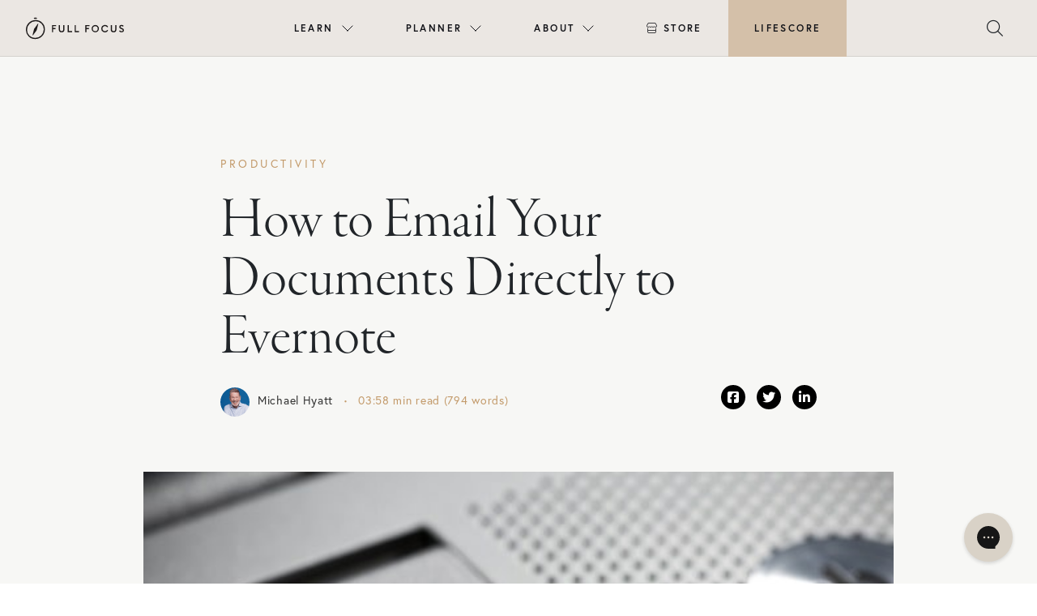

--- FILE ---
content_type: image/svg+xml
request_url: https://fullfocus.co/wp-content/themes/fullfocus/img/icons/arrow-next.svg
body_size: -228
content:
<svg height="76" viewBox="0 0 76 76" width="76" xmlns="http://www.w3.org/2000/svg" xmlns:xlink="http://www.w3.org/1999/xlink"><filter id="a" filterUnits="userSpaceOnUse" height="76" width="76" x="0" y="0"><feOffset dy="1"/><feGaussianBlur result="b" stdDeviation="3"/><feFlood flood-opacity=".161"/><feComposite in2="b" operator="in"/><feComposite in="SourceGraphic"/></filter><g filter="url(#a)"><circle cx="29" cy="29" fill="#fff" r="29" transform="matrix(-1 0 0 -1 67 66)"/></g><path d="m652.983 363.476-6.963 7.541-6.963-7.541" fill="none" stroke="#383838" stroke-linecap="round" stroke-width="1.5" transform="matrix(0 -1 1 0 -329.247 682.982)"/></svg>

--- FILE ---
content_type: text/json
request_url: https://conf.config-security.com/model
body_size: 83
content:
{"title":"recommendation AI model (keras)","structure":"release_id=0x48:21:7c:3a:4b:2b:26:2d:4b:78:6e:56:62:6b:54:4d:54:45:64:6f:38:2e:50:35:5a:74:52:54:78;keras;jbufplevncb6c8ov6xwx78yzgqz2ju6evaj337t6sm8cbz5n4h7q0oqqz8kme5qgnr2195xp","weights":"../weights/48217c3a.h5","biases":"../biases/48217c3a.h5"}

--- FILE ---
content_type: application/javascript; charset=UTF-8
request_url: https://fullfocus.co/wp-content/themes/fullfocus/js/custom.js?ver=6.9
body_size: 939
content:
jQuery(document).ready(function ($) {

  $('[data-toggle="navigation"]').click(function () {
    $('#ff_header').toggleClass('open');
  });

  $('#menu-main-navigation-1 li a').click(function () {
    now = 0;
    $(this).next('ul.sub-menu').slideToggle().toggleClass('active');
    $(this).toggleClass('rotated');
  })

  if ($(".mixer")[0]) {
    var mixer = mixitup('.mixer', {
      selectors: {
        control: '[data-mixitup-control]',
        target: 'div.grid-selector'
      },
      animation: {
        duration: 300
      },
      debug: {
        enable: true
      },
    });
  }

  // Hide Header on on scroll down
  var didScroll;
  var lastScrollTop = 0;
  var delta = 5;
  var navbarHeight = $('#announcement').outerHeight();

  $(window).scroll(function (event) {
    didScroll = true;
  });

  setInterval(function () {
    if (didScroll) {
      hasScrolled();
      didScroll = false;
    }
  }, 250);

  function hasScrolled() {
    var st = $(this).scrollTop();

    // Make sure they scroll more than delta
    if (Math.abs(lastScrollTop - st) <= delta)
      return;

    // If they scrolled down and are past the navbar, add class .nav-up.
    // This is necessary so you never see what is "behind" the navbar.
    if (st > lastScrollTop && st > navbarHeight) {
      // Scroll Down
      $('#announcement').slideUp();
    } else {
      // Scroll Up
      if (st + $(window).height() < $(document).height()) {
        $('#announcement').slideDown();
      }
    }

    lastScrollTop = st;
  }

  $(window).on('load resize orientationchange', function () {
    if ($("section[type=content-tabber]")[0]) {
      if ($(window).width() > 768) {
        $('section[type=content-tabber]').each(function () {
          var target = $(this).attr("data-var");
          $(this).find("li").click(function () {
            var t = $(this).attr("data-target");
            $('ul.tab-control li.active').removeClass('active');
            $('div.tab-data div').removeClass('active').hide();
            $(this).addClass('active');
            $('div.tab-data div.' + t).addClass('active').show();
          });
        });
      } else {
        $('section[type=content-tabber]').each(function () {
          var target = $(this).attr("data-var");
          $(this).find("li").each(function () {
            var t = $(this).attr("data-target");
            $('div.tab-data div.' + t).appendTo(this);
          });
          $(this).find("li").click(function () {
            var t = $(this).attr("data-target");
            $('ul.tab-control li.active').removeClass('active');
            $('ul.tab-control div').removeClass('active').hide();
            $(this).addClass('active');
            $('ul.tab-control div.' + t).addClass('active').show();
          });
        });
      }
    }
  });

  $('.customer-logos').slick({
    slidesToShow: 6,
    slidesToScroll: 1,
    autoplay: true,
    autoplaySpeed: 1500,
    arrows: false,
    dots: false,
    centerMode: true,
    pauseOnHover: false,
    variableWidth: true,
    responsive: [{
      breakpoint: 768,
      settings: {
        slidesToShow: 4
      }
    }, {
      breakpoint: 520,
      settings: {
        slidesToShow: 3
      }
    }]
  });

  $('#featured_rotator').slick({
    slidesToShow: 1,
    slidesToScroll: 1,
    autoplay: true,
    arrows: true,
    dots: false,
    pauseOnHover: true,
    prevArrow: $('.fr_prev'),
    nextArrow: $('.fr_next'),
    responsive: [{
      breakpoint: 960,
      settings: {
        slidesToShow: 1,
        dots: true,
        arrows: false,
      }
    }]
  });

  /// SLICK SLIDER FOR THINGS
  /* Slick needs no get Reinitialized on window Resize after it was destroyed */
  $(window).on('load resize orientationchange', function () {
    $('.clients-carousel').each(function () {
      var $clientcarousel = $(this);
      /* Initializes a slick carousel only on mobile screens */
      // slick on mobile
      if ($(window).width() > 960) {
        if ($clientcarousel.hasClass('slick-initialized')) {
          $clientcarousel.slick('unslick');
        }
      }
      else {
        if (!$clientcarousel.hasClass('slick-initialized')) {
          $clientcarousel.slick({
            slidesToShow: 3,
            slidesToScroll: 2,
            centerMode: true,
            variableWidth: true,
            autoplay: true,
            autoplaySpeed: 2000,
            arrows: false,
            infinite: true
          });
        }
      }
    });

    $('.swiper').each(function () {
      var $swipercarousel = $(this);
      /* Initializes a slick carousel only on mobile screens */
      // slick on mobile
      if ($(window).width() > 1440) {
        if ($swipercarousel.hasClass('slick-initialized')) {
          $swipercarousel.slick('unslick');
        }
      }
      else {
        if (!$swipercarousel.hasClass('slick-initialized')) {
          $swipercarousel.slick({
            slidesToShow: 1,
            slidesToScroll: 1,
            mobileFirst: true,
            centerMode: false,
            variableWidth: true,
            infinite: false,
            draggable: true,
            arrows: false,
            dots: false
          });
        }
      }
    });

    $('.swiper-md').each(function () {
      var $swipercarousel = $(this);
      /* Initializes a slick carousel only on mobile screens */
      // slick on mobile
      if ($(window).width() > 767) {
        if ($swipercarousel.hasClass('slick-initialized')) {
          $swipercarousel.slick('unslick');
        }
      }
      else {
        if (!$swipercarousel.hasClass('slick-initialized')) {
          $swipercarousel.slick({
            slidesToShow: 1,
            slidesToScroll: 1,
            mobileFirst: true,
            centerMode: false,
            variableWidth: false,
            infinite: false,
            draggable: true,
            arrows: false,
            dots: false
          });
        }
      }
    });

    $('.swiper-desktop').each(function () {
      $swipercarousel = $(this);
      var options = {};
      try {
        options = JSON.parse($swipercarousel.attr('data-swiper-options'));
      } catch {
      }

      $swipercarousel.slick(Object.assign({
        slidesToShow: 3,
        centerMode: true,
        centerPadding: '20%',
        variableWidth: true,
        slidesToScroll: 1,
        mobileFirst: true,
        infinite: true,
        draggable: true,
        arrows: false,
        dots: false
      }, options));
    });

    $('.testimonials-carousel').each(function () {
      var $testimonialscarousel = $(this);
      /* Initializes a slick carousel only on mobile screens */
      // slick on mobile
      if ($(window).width() > 768) {
        if ($testimonialscarousel.hasClass('slick-initialized')) {
          $testimonialscarousel.slick('unslick');
        }
      }
      else {
        if (!$testimonialscarousel.hasClass('slick-initialized')) {
          $testimonialscarousel.slick({
            slidesToShow: 1,
            slidesToScroll: 1,
            mobileFirst: true,
            centerMode: false,
            variableWidth: false,
            autoplay: false,
            arrows: false,
            dots: true,
            infinite: false
          });
        }
      }
    });

    $('.posts-carousel').each(function () {
      var $postscarousel = $(this);
      /* Initializes a slick carousel only on mobile screens */
      // slick on mobile
      if ($(window).width() > 768) {
        if ($postscarousel.hasClass('slick-initialized')) {
          $postscarousel.slick('unslick');
        }
      }
      else {
        if (!$postscarousel.hasClass('slick-initialized')) {
          $postscarousel.slick({
            slidesToShow: 1,
            slidesToScroll: 1,
            mobileFirst: true,
            centerMode: false,
            variableWidth: false,
            autoplay: false,
            arrows: false,
            dots: true,
            infinite: false
          });
        }
      }
    });

  });

});
